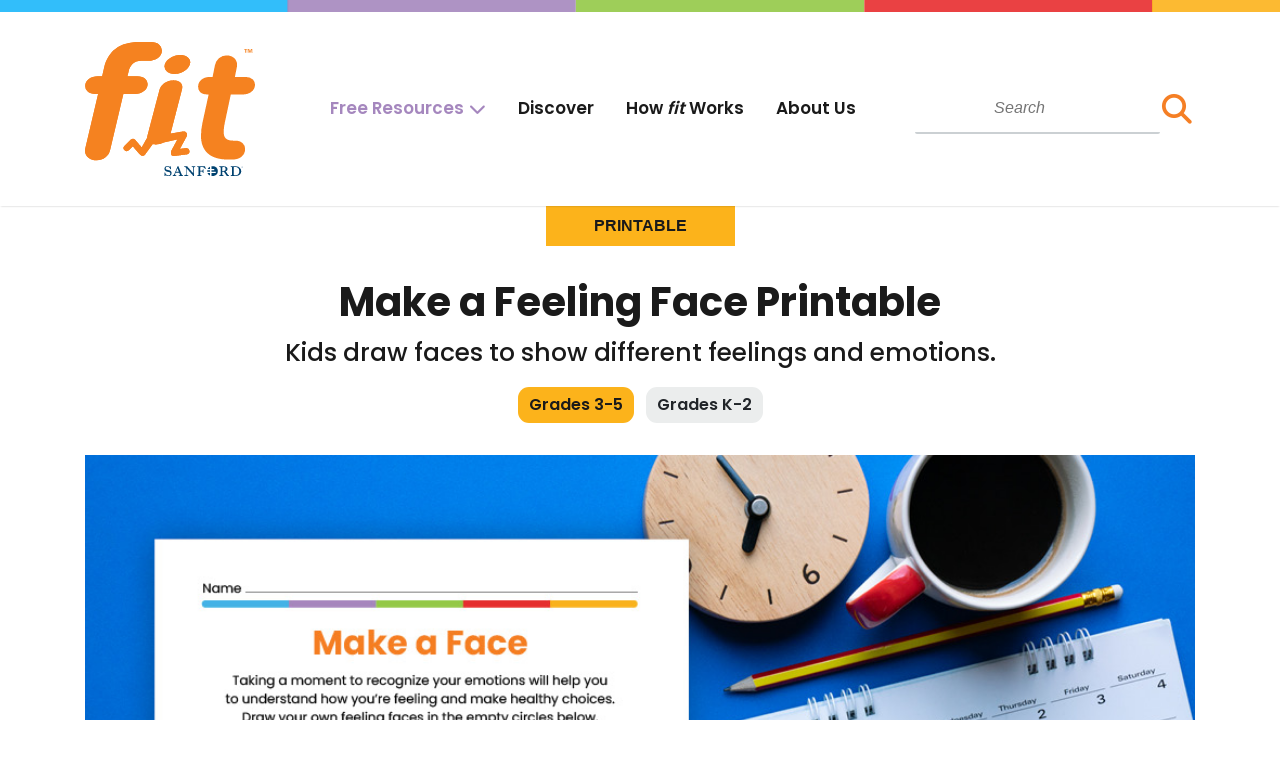

--- FILE ---
content_type: text/html; charset=utf-8
request_url: https://fit.sanfordhealth.org/resources/u2l3-35-make-a-face-printable
body_size: 5349
content:



<!DOCTYPE html>
<!--[if IE 7]> <html class="no-js lt-ie9 lt-ie8" lang="en"> <![endif]-->
<!--[if IE 8]> <html class="no-js lt-ie9" lang="en"> <![endif]-->
<!--[if gt IE 8]><!-->
<html class="no-js" lang="">
<!--<![endif]-->
<head>
    <meta charset="UTF-8">
    <meta name="viewport" content="width=device-width, initial-scale=1.0" />
    <meta http-equiv="X-UA-Compatible" content="ie=edge" />
    

<title>Make a Feeling Face Printable | Sanford Fit</title>
<meta name="keywords" content="" />
<meta name="description" content="Kids draw faces to show different feelings and emotions." />
<meta name="lang" content="en" />
<link rel="canonical" href="https://fit.sanfordhealth.org/resources/u2l3-35-make-a-face-printable" />
<meta name="PublishDate" content="2025-10-24" />
<meta property="og:locale" content="en_US" />
<meta property="og:type" content="website" />
<meta property="og:site_name" content="Sanford Fit" />
<meta property="og:url" content="https://fit.sanfordhealth.org/resources/u2l3-35-make-a-face-printable" />
<meta property="og:title" content="Make a Feeling Face Printable | Sanford Fit" />
<meta property="og:description" content="Kids draw faces to show different feelings and emotions." />
<meta property="og:image" content="https://fit.sanfordhealth.org/-/media/fit/images/unit-printable-feature-images/unit-2/u2l3-35-make-a-face.jpg" />




    <link href="https://fonts.googleapis.com/css?family=Poppins:300,400,500,600,700,900&display=swap" rel="stylesheet">
    <link rel="stylesheet" href="https://cdnjs.cloudflare.com/ajax/libs/font-awesome/6.5.1/css/all.min.css">
    <link rel="prefetch" href="/svg-sprite.svg">
    <link rel="preconnect" href="https://cdnjs.cloudflare.com">
    


<link rel="icon" href="/favicons/fit/favicon.ico?v=0113070545" />
<link rel="apple-touch-icon" href="/favicons/fit/apple-touch-icon.png?v=0113070545" />
<link rel="mask-icon" href="/favicons/fit/mask-icon.svg?v=0113070545" color="#000" />

    
    <link rel="stylesheet" href="https://static.cloud.coveo.com/searchui/v2.10116/css/CoveoFullSearch.css" />
<link rel="stylesheet" href="https://static.cloud.coveo.com/coveoforsitecore/ui/v0.64.7/css/CoveoForSitecore.css" />
<script class="coveo-script" type="text/javascript" src='https://static.cloud.coveo.com/searchui/v2.10116/js/CoveoJsSearch.Lazy.min.js'></script>
<script class="coveo-for-sitecore-script" type="text/javascript" src='https://static.cloud.coveo.com/coveoforsitecore/ui/v0.64.7/js/CoveoForSitecore.Lazy.min.js'></script>
<script type="text/javascript" src="https://static.cloud.coveo.com/searchui/v2.10116/js/cultures/en.js"></script>

<div>


    
    
    <!-- Resources -->
    <div id="SearchResourcesProperties_f21760aea1fe4d33ba14ae2c0ce88153"
         class="CoveoForSitecoreContext"
                    data-sc-should-have-analytics-component='true'
            data-sc-analytics-enabled='true'
            data-sc-current-language='en'
            data-prebind-sc-language-field-name='fieldTranslator'
            data-sc-language-field-name='_language'
            data-sc-labels='{&quot;Readmore&quot; : &quot;Read more&quot; , &quot;Created&quot; : &quot;Created&quot; , &quot;Language&quot; : &quot;Language&quot; , &quot;Last Time Modified&quot; : &quot;Last time modified.&quot; , &quot;Uniform resource identifier&quot; : &quot;URI&quot; , &quot;Created By&quot; : &quot;Created by&quot; , &quot;Creation Time&quot; : &quot;Creation time.&quot; , &quot;Template&quot; : &quot;Template&quot; , &quot;Updated By&quot; : &quot;Updated by&quot; , &quot;If the problem persists contact the administrator.&quot; : &quot;If the problem persists contact the administrator.&quot; , &quot;Search is currently unavailable&quot; : &quot;Oops! Something went wrong on the server.&quot; , &quot;Descending&quot; : &quot;Descending&quot; , &quot;Ascending&quot; : &quot;Ascending&quot;}'
            data-sc-maximum-age='900000'
            data-sc-page-name='u2l3-35-make-a-face-printable'
            data-sc-page-name-full-path='/sitecore/content/Sanford/Fit/Home/Resources/u2l3-35-make-a-face-printable'
            data-sc-index-source-name='Fit_coveo_web_index - sanford-coveo-prod'
            data-sc-is-in-experience-editor='false'
            data-sc-is-user-anonymous='true'
            data-sc-item-uri='sitecore://web/{6FE70006-AE47-4B15-B367-C54B60BDF5AF}?lang=en&amp;ver=1'
            data-sc-item-id='6fe70006-ae47-4b15-b367-c54b60bdf5af'
            data-prebind-sc-latest-version-field-name='fieldTranslator'
            data-sc-latest-version-field-name='_latestversion'
            data-sc-rest-endpoint-uri='/coveo/rest'
            data-sc-analytics-endpoint-uri='/coveo/rest/ua'
            data-sc-site-name='Fit'
            data-sc-field-prefix='f'
            data-sc-field-suffix='30870'
            data-sc-prefer-source-specific-fields='true'
            data-sc-external-fields='[{&quot;fieldName&quot;:&quot;permanentid&quot;,&quot;shouldEscape&quot;:false},{&quot;fieldName&quot;:&quot;source&quot;,&quot;shouldEscape&quot;:true},{&quot;fieldName&quot;:&quot;contenttype&quot;,&quot;shouldEscape&quot;:true}]'
>
    </div>
    <script type="text/javascript">
        var endpointConfiguration = {
            itemUri: "sitecore://web/{6FE70006-AE47-4B15-B367-C54B60BDF5AF}?lang=en&amp;ver=1",
            siteName: "Fit",
            restEndpointUri: "/coveo/rest"
        };
        if (typeof (CoveoForSitecore) !== "undefined") {
            CoveoForSitecore.SearchEndpoint.configureSitecoreEndpoint(endpointConfiguration);
            CoveoForSitecore.version = "5.0.1368.1";
            var context = document.getElementById("SearchResourcesProperties_f21760aea1fe4d33ba14ae2c0ce88153");
            if (!!context) {
                CoveoForSitecore.Context.configureContext(context);
            }
        }
    </script>
</div>
    <link href="/styles/sanford-fit.min.css?v=I0Mk6AVfLbW-tZbx6r9GT9vyp9jbYOpZlUos7su9L-U1" rel="stylesheet"/>

    <link href="/styles/common.min.css?v=lv_MNt7QYbJfMWKSQ9pTfwLBXI0KUEPak-8biPU-f9U1" rel="stylesheet"/>

    
    <script>
        (function (w, d, s, l, i) {
            w[l] = w[l] || []; w[l].push({
                'gtm.start':
                    new Date().getTime(), event: 'gtm.js'
            }); var f = d.getElementsByTagName(s)[0],
                j = d.createElement(s), dl = l != 'dataLayer' ? '&l=' + l : ''; j.async = true; j.src =
                    'https://www.googletagmanager.com/gtm.js?id=' + i + dl; f.parentNode.insertBefore(j, f);
        })(window, document, 'script', 'dataLayer', 'GTM-KBGXRRG');
    </script>
    <script src="https://cdnjs.cloudflare.com/ajax/libs/jquery/3.6.0/jquery.min.js" integrity="sha512-894YE6QWD5I59HgZOGReFYm4dnWc1Qt5NtvYSaNcOP+u1T9qYdvdihz0PPSiiqn/+/3e7Jo4EaG7TubfWGUrMQ==" crossorigin="anonymous" referrerpolicy="no-referrer"></script>
</head>
<body>
    <div class="color-bars-container" style="background-image:url(/-/media/fit/images/layout/color-bars-footer.svg)"></div>
    





<nav id="header" class="navbar navbar-expand-lg navbar-light">
    <div class="container position-relative">        
        <a class="navbar-brand" href="/"><img class="logo" src="/-/media/fit/site-logo/fit-logo.svg?sc_lang=en&amp;hash=EBA955C5D9BDDAD8C3ABBBD17E783EC0" alt="Sanford fit" /></a>
        <button class="navbar-toggler ml-auto mobile-search-btn" type="button" aria-label="Search button">
            <span class="fa fa-search"></span>
        </button>
        <button class="navbar-toggler" type="button" data-toggle="modal" data-target="#nav-modal" aria-controls="navbarNav" aria-expanded="false" aria-label="Toggle navigation">
            <span class="navbar-toggler-icon"></span>
        </button>
        <div class="collapse navbar-collapse" id="navbarNav">
            <ul class="navbar-nav mx-auto">
                            <li class="nav-item dropdown mega-menu">
                <a class="nav-link dropdown text-fit-purple" href="" id="mega-menu">Free Resources</a>
                


<div id="mega-menu-container" class="dropdown-menu mega-menu-content">
    <div class="container">
        <div class="row">
            <div class="col-sm-4 border-right">
                <ul class="nav nav-pills mb-3" id="mega-menu-primary" role="tablist">
                                <li class="nav-item my-1">
                <a class="nav-link d-flex align-items-center" id="pills-food-tab" data-toggle="pill"
                   href="#pills-food" role="tab" aria-controls="pills-food"
                   aria-selected="true">
                    <div>
                        <svg aria-hidden="true" focusable="false"><use xmlns:xlink="http://www.w3.org/1999/xlink" xlink:href="/svg-sprite.svg#Food"></use></svg>
                    </div>
                    <div class="text-uppercase">Food</div>
                </a>
            </li>
            <li class="nav-item my-1">
                <a class="nav-link d-flex align-items-center" id="pills-mood-tab" data-toggle="pill"
                   href="#pills-mood" role="tab" aria-controls="pills-mood"
                   aria-selected="true">
                    <div>
                        <svg aria-hidden="true" focusable="false"><use xmlns:xlink="http://www.w3.org/1999/xlink" xlink:href="/svg-sprite.svg#Mood"></use></svg>
                    </div>
                    <div class="text-uppercase">Mood</div>
                </a>
            </li>
            <li class="nav-item my-1">
                <a class="nav-link d-flex align-items-center" id="pills-move-tab" data-toggle="pill"
                   href="#pills-move" role="tab" aria-controls="pills-move"
                   aria-selected="true">
                    <div>
                        <svg aria-hidden="true" focusable="false"><use xmlns:xlink="http://www.w3.org/1999/xlink" xlink:href="/svg-sprite.svg#Move"></use></svg>
                    </div>
                    <div class="text-uppercase">Move</div>
                </a>
            </li>
            <li class="nav-item my-1">
                <a class="nav-link d-flex align-items-center" id="pills-recharge-tab" data-toggle="pill"
                   href="#pills-recharge" role="tab" aria-controls="pills-recharge"
                   aria-selected="true">
                    <div>
                        <svg aria-hidden="true" focusable="false"><use xmlns:xlink="http://www.w3.org/1999/xlink" xlink:href="/svg-sprite.svg#Recharge"></use></svg>
                    </div>
                    <div class="text-uppercase">Recharge</div>
                </a>
            </li>
            <li class="nav-item my-1">
                <a class="nav-link d-flex align-items-center" id="pills-and-more-tab" data-toggle="pill"
                   href="#pills-and-more" role="tab" aria-controls="pills-and-more"
                   aria-selected="true">
                    <div>
                        <svg aria-hidden="true" focusable="false"><use xmlns:xlink="http://www.w3.org/1999/xlink" xlink:href="/svg-sprite.svg#Activate"></use></svg>
                    </div>
                    <div class="text-uppercase">And More</div>
                </a>
            </li>

                </ul>
            </div>
            <div class="col-sm-8">
                <div id="mega-menu-intro" class="d-flex h-100 container px-5">
                    <p class="row align-self-center justify-content-center text-center">Explore videos, games, activities, lessons, and printables – all organized by subject.</p>
                </div>
                <div class="tab-content" id="mega-menu-secondary">
                                <div class="tab-pane fade" id="pills-food" role="tabpanel" aria-labelledby="pills-food-tab">
                <ul class="nav nav-pills my-3" id="pills-tab" role="tablist">
                        <li class="nav-item">
                            <a class="nav-link px-0" href="/units/u1-k2-helping-kids-make-healthy-choices">Unit 1: Helping Kids Make Healthy Choices </a>
                        </li>
                        <li class="nav-item">
                            <a class="nav-link px-0" href="/units/u3-k2-food-is-a-kids-fuel">Unit 3: Food is a Kid's Fuel</a>
                        </li>
                        <li class="nav-item">
                            <a class="nav-link px-0" href="/units/u6-k2-be-mindful-about-healthy-choices">Unit 6: Be Mindful About Healthy Choices</a>
                        </li>
                        <li class="nav-item">
                            <a class="nav-link px-0" href="/units/u8-k2-be-thoughtful-about-nutritious-food-choices">Unit 8: Be Thoughtful About Nutritious Food Choices</a>
                        </li>
                        <li class="nav-item">
                            <a class="nav-link px-0" href="/units/u11-k2-having-a-fit-mindset-leads-to-healthy-choices">Unit 11: Having  a <em>fit </em>Mindset Leads to Healthy Choices</a>
                        </li>
                        <li class="nav-item">
                            <a class="nav-link px-0" href="/units/u13-k2-how-much-sugar">Unit 13: How Much Sugar?</a>
                        </li>
                </ul>
                    <hr />
                            <a class="btn btn-primary text-uppercase font-weight-bold text-white" href="/discover?category=Food&amp;contentType=Article Page&amp;sort=popular">Articles &amp; Recipes</a>
                            <a class="btn btn-primary text-uppercase font-weight-bold text-white" href="/discover?category=Food&amp;contentType=Video Page&amp;sort=popular">Videos</a>
            </div>
            <div class="tab-pane fade" id="pills-mood" role="tabpanel" aria-labelledby="pills-mood-tab">
                <ul class="nav nav-pills my-3" id="pills-tab" role="tablist">
                        <li class="nav-item">
                            <a class="nav-link px-0" href="/units/u1-k2-helping-kids-make-healthy-choices">Unit 1: Helping Kids Make Healthy Choices </a>
                        </li>
                        <li class="nav-item">
                            <a class="nav-link px-0" href="/units/u2-k2-helping-kids-manage-feelings-and-emotions">Unit 2: Helping Kids Manage Feelings and Emotions</a>
                        </li>
                        <li class="nav-item">
                            <a class="nav-link px-0" href="/units/u6-k2-be-mindful-about-healthy-choices">Unit 6: Be Mindful About Healthy Choices</a>
                        </li>
                        <li class="nav-item">
                            <a class="nav-link px-0" href="/units/u7-k2-change-your-thinking-and-motivate-your-mood">Unit 7: Change Your Thinking and Motivate Your Mood</a>
                        </li>
                        <li class="nav-item">
                            <a class="nav-link px-0" href="/units/u11-k2-having-a-fit-mindset-leads-to-healthy-choices">Unit 11: Having  a <em>fit </em>Mindset Leads to Healthy Choices</a>
                        </li>
                        <li class="nav-item">
                            <a class="nav-link px-0" href="/units/u12-k2-teaching-kids-about-mindfulness">Unit 12: Teaching Kids About Mindfulness</a>
                        </li>
                </ul>
                    <hr />
                            <a class="btn btn-primary text-uppercase font-weight-bold text-white" href="/discover?category=Mood&amp;contentType=Article Page&amp;sort=popular">Articles &amp; Recipes</a>
                            <a class="btn btn-primary text-uppercase font-weight-bold text-white" href="/discover?category=Mood&amp;contentType=Video Page&amp;sort=popular">Videos</a>
            </div>
            <div class="tab-pane fade" id="pills-move" role="tabpanel" aria-labelledby="pills-move-tab">
                <ul class="nav nav-pills my-3" id="pills-tab" role="tablist">
                        <li class="nav-item">
                            <a class="nav-link px-0" href="/units/u1-k2-helping-kids-make-healthy-choices">Unit 1: Helping Kids Make Healthy Choices </a>
                        </li>
                        <li class="nav-item">
                            <a class="nav-link px-0" href="/units/u5-k2-teaching-kids-to-make-active-choices">Unit 5: Teaching Kids to Make Active Choices</a>
                        </li>
                        <li class="nav-item">
                            <a class="nav-link px-0" href="/units/u6-k2-be-mindful-about-healthy-choices">Unit 6: Be Mindful About Healthy Choices</a>
                        </li>
                        <li class="nav-item">
                            <a class="nav-link px-0" href="/units/u10-k2-add-action-to-your-day">Unit 10: Add Action to Your Day</a>
                        </li>
                        <li class="nav-item">
                            <a class="nav-link px-0" href="/units/u11-k2-having-a-fit-mindset-leads-to-healthy-choices">Unit 11: Having  a <em>fit </em>Mindset Leads to Healthy Choices</a>
                        </li>
                </ul>
                    <hr />
                            <a class="btn btn-primary text-uppercase font-weight-bold text-white" href="/discover?category=Move&amp;contentType=Article Page&amp;sort=popular">Articles &amp; Recipes</a>
                            <a class="btn btn-primary text-uppercase font-weight-bold text-white" href="/discover?category=Move&amp;contentType=Video Page&amp;sort=popular">Videos</a>
            </div>
            <div class="tab-pane fade" id="pills-recharge" role="tabpanel" aria-labelledby="pills-recharge-tab">
                <ul class="nav nav-pills my-3" id="pills-tab" role="tablist">
                        <li class="nav-item">
                            <a class="nav-link px-0" href="/units/u1-k2-helping-kids-make-healthy-choices">Unit 1: Helping Kids Make Healthy Choices </a>
                        </li>
                        <li class="nav-item">
                            <a class="nav-link px-0" href="/units/u4-k2-teaching-kids-to-recharge-their-bodies">Unit 4: Teaching Kids to Recharge Their Bodies</a>
                        </li>
                        <li class="nav-item">
                            <a class="nav-link px-0" href="/units/u6-k2-be-mindful-about-healthy-choices">Unit 6: Be Mindful About Healthy Choices</a>
                        </li>
                        <li class="nav-item">
                            <a class="nav-link px-0" href="/units/u9-k2-create-a-sleep-zone-as-part-of-your-bedtime-routine">Unit 9: Create a Sleep Zone as Part of Your Bedtime Routine</a>
                        </li>
                        <li class="nav-item">
                            <a class="nav-link px-0" href="/units/u11-k2-having-a-fit-mindset-leads-to-healthy-choices">Unit 11: Having  a <em>fit </em>Mindset Leads to Healthy Choices</a>
                        </li>
                </ul>
                    <hr />
                            <a class="btn btn-primary text-uppercase font-weight-bold text-white" href="/discover?category=Recharge&amp;contentType=Article Page&amp;sort=popular">Articles &amp; Recipes</a>
                            <a class="btn btn-primary text-uppercase font-weight-bold text-white" href="/discover?category=Recharge&amp;contentType=Video Page&amp;sort=popular">Videos</a>
            </div>
            <div class="tab-pane fade" id="pills-and-more" role="tabpanel" aria-labelledby="pills-and-more-tab">
                <ul class="nav nav-pills my-3" id="pills-tab" role="tablist">
                            <li class="nav-item">
                                <a class="nav-link" href="/blog">Blog</a>
                            </li>
                            <li class="nav-item">
                                <a class="nav-link" href="/resources/fitboost-activity"><em>fit</em>Boost</a>
                            </li>
                            <li class="nav-item">
                                <a class="nav-link" href="/fit-club"><em>fit</em>Club</a>
                            </li>
                            <li class="nav-item">
                                <a class="nav-link" href="/resources/fitflow-activity"><em>fit</em>Flow</a>
                            </li>
                            <li class="nav-item">
                                <a class="nav-link" href="/fit-games"><em>fit</em>Games</a>
                            </li>
                            <li class="nav-item">
                                <a class="nav-link" href="/blog/fitsports-home-page"><em>fit</em>Sports</a>
                            </li>
                            <li class="nav-item">
                                <a class="nav-link" href="/discover">Discover</a>
                            </li>
                </ul>
            </div>

                </div>
            </div>
        </div>
    </div>
</div>


                
            </li>
            <li class="nav-item ">
                        <a class="nav-link" href="/discover">Discover</a>
            </li>
            <li class="nav-item ">
                        <a class="nav-link" href="/how-fit-works">How <em>fit</em> Works</a>
            </li>
            <li class="nav-item ">
                        <a class="nav-link" href="/about-us">About Us</a>
            </li>

            </ul>
        </div>
        <div class="site-search py-3">
            



<script>
    document.addEventListener("CoveoSearchEndpointInitialized", function() {
        var searchboxElement = document.getElementById("fit-global-searchbox");
        searchboxElement.addEventListener("CoveoComponentInitialized", function() {
            CoveoForSitecore.initSearchboxIfStandalone(searchboxElement, "/search");
        });
    })
</script>    <div id="fit-global-searchbox_container" class="coveo-for-sitecore-search-box-container"
                     data-prebind-maximum-age='currentMaximumAge'
             data-pipeline='Fit'
>
        <div id="fit-global-searchbox"
             class="CoveoSearchbox"
                             data-enable-omnibox='true'
                 data-prebind-maximum-age='currentMaximumAge'
                 data-pipeline='Fit'
                 data-placeholder='Search'
                 data-query-suggest-character-threshold='3'
                 data-clear-filters-on-new-query='false'
>
            
            
<script type="text/javascript">
    document.addEventListener("CoveoSearchEndpointInitialized", function() {
        var componentId = "fit-global-searchbox";
        var componentElement = document.getElementById(componentId);

        function showError(error) {
                console.error(error);
        }

        function areCoveoResourcesIncluded() {
            return typeof (Coveo) !== "undefined";
        }

        if (areCoveoResourcesIncluded()) {
            var event = document.createEvent("CustomEvent");
            event.initEvent("CoveoComponentInitialized", false, true);
            
            setTimeout(function() {
                componentElement.dispatchEvent(event);
            }, 0);
        } else {
            componentElement.classList.add("invalid");
            showError("The Coveo Resources component must be included in this page.");
        }
    });
</script>
            <div class="CoveoForSitecoreBindWithUserContext"></div>
            <div class="CoveoForSitecoreExpressions"></div>
            <div class="CoveoForSitecoreConfigureSearchHub" data-sc-search-hub="Fit Search"></div>
        </div>
        
    </div>

        </div>
    </div>
</nav>
<div class="modal-navigation modal fade" id="nav-modal" tabindex="-1" role="dialog" aria-labelledby="myModalLabel">
    <div class="modal-dialog" role="document">
        <div class="modal-nav-content">
            <div class="modal-nav-body text-center">
                <button type="button" class="close mb-2" data-dismiss="modal" aria-label="Close">
                    <span aria-hidden="true"><i class="fa fa-close fa-lg"></i></span>
                </button>
                


            <h4>
                <a href="/discover" >Discover</a>
            </h4>
            <ul>
                        <li><a href="/discover?contenttype=unit">Units</a></li>
                        <li><a href="/discover?contenttype=lesson">Lessons</a></li>
                        <li><a href="/discover">Resources</a></li>
                        <li><a href="/educators">Educators</a></li>
                        <li><a href="/families">Parents</a></li>
                        <li><a href="/community">Community</a></li>
            </ul>
            <h4>
                <a href="/about-us" >About Us</a>
            </h4>
            <ul>
                        <li><a href="/our-mission">Mission</a></li>
                        <li><a href="/how-fit-works">How <em>fit</em> Works</a></li>
                        <li><a href="/contact-us">Contact</a></li>
            </ul>



            </div>
        </div>
    </div>
</div>




    

<section>
    <div class="text-center">
        <p class="font-weight-bold text-uppercase bg-fit-yellow px-5 py-2 d-inline-block">Printable </p>
    </div>
</section>
<section class="py-3">
    <div class="container text-center">
        <h1 class="font-weight-bold">Make a Feeling Face Printable</h1>
        <div class="row justify-content-md-center">
            <div class="col col-lg-10">
                <p class="lead">Kids draw faces to show different feelings and emotions.</p>
            </div>
        </div>
                <a class="btn btn-grade-level active mx-1 disabled" role="button" aria-disabled="true" href="/resources/u2l3-35-make-a-face-printable">
                    Grades 3-5
                </a>

        <a class="btn btn-grade-level mx-1" target="_blank" href="/resources/u2l3-k2-build-an-emoji-printable">Grades K-2</a>
    </div>
</section>
<section class="py-3">
    <div class="container">
                <div class="resource-img-holder" style="background-image:url(/-/media/fit/images/unit-printable-feature-images/unit-2/u2l3-35-make-a-face.jpg);">
                    <a class="btn btn-primary btn-lg resource-img-cta shadow" target="_blank" href="/-/media/fit/printables/unit-2-printables/u2l3-35-make-a-face.pdf">Get PDF</a>
                </div>

    </div>
</section>


        <section class="py-6">
            <div class="container">
                <div class="lesson-info-box" data-resource-id="{6FE70006-AE47-4B15-B367-C54B60BDF5AF}"></div>
                <div class="text-center connected-lesson pt-3">
                    <button class="btn btn-primary btn-lg text-white text-uppercase font-weight-bold shadow-md load-more-lessons" data-page="1"> Load More</button>
                </div>
            </div>
        </section>
<script src="/scripts/fit-connected-lessons.min.js?v=0VOCQSzcpN-BjWK7HgoIL_vp8LzlYd21YTLAj7HAqPU1"></script>



    <section class="pt-3 pb-6">
        <div class="container">
            <h2 class="text-center">Related Content</h2>
                <div class="row">
<div class="col-md-4 my-2">
                            <a href="/resources/how-i-feel-printable">
                                <div class="img-holder" style="background-image:url(-/media/fit/printables/how-i-feel/updated-how-i-feel-flat-lay.jpg);">
                                        <span class="content-type">
                                            Mood
                                        </span>
                                </div>
                            </a>
                            <div class="card rounded-0 border-0">
                                <div class="card-body px-0">
                                    <a class="text-dark" href="/resources/how-i-feel-printable"><h4 class="grid-list-title text-dark">How I Feel... Activity to Check-In on Feelings and Emotions</h4></a>
                                    <p>
                                        Kids use this printable to explore how they feel and learn how to positively cope with these feelings and emotions.
                                    </p>
                                    <a class="fit-cta-link text-uppercase" href="/resources/how-i-feel-printable">Get Printable</a>
                                </div>
                            </div>
                        </div>
<div class="col-md-4 my-2">
                            <a href="/resources/u6l4-k5-choice-check-maze">
                                <div class="img-holder" style="background-image:url(-/media/fit/images/unit-printable-feature-images/unit-6/u6l4-choice-check-maze.jpg);">
                                        <span class="content-type">
                                            Food, Mood, Move, Recharge
                                        </span>
                                </div>
                            </a>
                            <div class="card rounded-0 border-0">
                                <div class="card-body px-0">
                                    <a class="text-dark" href="/resources/u6l4-k5-choice-check-maze"><h4 class="grid-list-title text-dark">Choice-Check Maze</h4></a>
                                    <p>
                                        Each day you make many choices - what to wear, what to eat, and more! Follow the healthy choices to reach the end of your day.
                                    </p>
                                    <a class="fit-cta-link text-uppercase" href="/resources/u6l4-k5-choice-check-maze">Get Printable</a>
                                </div>
                            </div>
                        </div>
<div class="col-md-4 my-2">
                            <a href="/resources/fit-mood-word-search">
                                <div class="img-holder" style="background-image:url(-/media/fit/images/resources/non-lesson-resource-images/fit-mood-word-search.jpg);">
                                        <span class="content-type">
                                            Mood
                                        </span>
                                </div>
                            </a>
                            <div class="card rounded-0 border-0">
                                <div class="card-body px-0">
                                    <a class="text-dark" href="/resources/fit-mood-word-search"><h4 class="grid-list-title text-dark"><em>fit</em> Mood Word Search</h4></a>
                                    <p>
                                        Help kids increase their awareness of mood-motivating activities with this word search!
                                    </p>
                                    <a class="fit-cta-link text-uppercase" href="/resources/fit-mood-word-search">Get Printable</a>
                                </div>
                            </div>
                        </div>
<div class="col-md-4 my-2">
                            <a href="/resources/mood-motivator-basket">
                                <div class="img-holder" style="background-image:url(-/media/fit/printables/mood-motivator-basket/u7l2-k5-mood-motivator-basket.jpg);">
                                        <span class="content-type">
                                            Mood, Recharge
                                        </span>
                                </div>
                            </a>
                            <div class="card rounded-0 border-0">
                                <div class="card-body px-0">
                                    <a class="text-dark" href="/resources/mood-motivator-basket"><h4 class="grid-list-title text-dark">Mood Motivator Basket</h4></a>
                                    <p>
                                        We all experience big feelings that can affect our mood, this is normal! Create your own basket to help you cope with these feelings if they become overwhelming.
                                    </p>
                                    <a class="fit-cta-link text-uppercase" href="/resources/mood-motivator-basket">Get Printable</a>
                                </div>
                            </div>
                        </div>
<div class="col-md-4 my-2">
                            <a href="/resources/wellness-way-printable">
                                <div class="img-holder" style="background-image:url(-/media/fit/images/resources/non-lesson-resource-images/wellness-way-updated.jpg);">
                                        <span class="content-type">
                                            Mood, Move, Recharge
                                        </span>
                                </div>
                            </a>
                            <div class="card rounded-0 border-0">
                                <div class="card-body px-0">
                                    <a class="text-dark" href="/resources/wellness-way-printable"><h4 class="grid-list-title text-dark">Wellness Way Sensory Path Printables</h4></a>
                                    <p>
                                        These color-coded posters are perfect for a hallway movement break or a sensory path brain break! These posters will take your students through a different set of tasks to help them move, recharge, think about their food, and motivate their mood! Watch this short video to see the Wellness Way activity in action! 
                                    </p>
                                    <a class="fit-cta-link text-uppercase" href="/resources/wellness-way-printable">Get Printable</a>
                                </div>
                            </div>
                        </div>
<div class="col-md-4 my-2">
                            <a href="/resources/little-learners-cozy-spot-fit-kit">
                                <div class="img-holder" style="background-image:url(-/media/fit/images/resources/non-lesson-resource-images/cozy-spot-option-ages-2-5.jpg);">
                                        <span class="content-type">
                                            Mood, Recharge
                                        </span>
                                </div>
                            </a>
                            <div class="card rounded-0 border-0">
                                <div class="card-body px-0">
                                    <a class="text-dark" href="/resources/little-learners-cozy-spot-fit-kit"><h4 class="grid-list-title text-dark">Little Learners Cozy Spot <em>fit</em>-Kit</h4></a>
                                    <p>
                                        Create a special space in your home or classroom where kids can independently cope with BIG feelings. Print and use today!
                                    </p>
                                    <a class="fit-cta-link text-uppercase" href="/resources/little-learners-cozy-spot-fit-kit">Get Printable</a>
                                </div>
                            </div>
                        </div>
                </div>
        </div>
    </section>


    
<div class="color-bars-container" style="background-image:url(/-/media/fit/images/layout/color-bars-footer.svg)"></div>
<footer id="footer">
    <div class="container">
        <div class="row">
            <div class="col-md-4">
                
<h4>BE THE FIRST TO KNOW!</h4>
<p>Get helpful tips and FREE resources delivered to your inbox.</p>
<a class="btn btn-primary mb-2 text-white text-uppercase font-weight-bold" href="/email-sign-up">Sign Up Now</a>
            </div>
            <div class="col-md-8">
                <div class="row">
                    


        <div class="col-md-3">
                <h4 class="footer-heading">
                    <a href="/about-us" >About Us</a>                    
                </h4>
                <ul>
                                <li><a href="/our-mission">Our Mission</a></li>
                                <li><a href="/blog">Blog</a></li>
                                <li><a href="/the-fit-team">Team</a></li>
                </ul>
        </div>
        <div class="col-md-3">
                <h4 class="footer-heading">
                    <a href="/discover" >Discover</a>                    
                </h4>
                <ul>
                                <li><a href="/units">Units</a></li>
                                <li><a href="/music-playlist">Music</a></li>
                                <li><a href="/fit-games"><em>fit</em>Games</a></li>
                                <li><a href="/fit-club"><em>fit</em>Club</a></li>
                </ul>
        </div>
        <div class="col-md-3">
                <h4 class="footer-heading">
                    <a href="/" >Get In Touch</a>                    
                </h4>
                <ul>
                                <li><a href="/contact-us">Contact Us</a></li>
                                <li><a href="mailto:fit@sanfordhealth.org">fit@sanfordhealth.org</a></li>
                </ul>
        </div>



                </div>
            </div>
        </div>
        <div class="row mt-4">
            

<div class="col-md-4"><p>&copy; 2026 Sanford Health. All rights reserved.</p></div>

    <div class="col-md-4">
        <ul class="list-inline">
                <li class="list-inline-item">
                    <a href="/site-map" >Sitemap</a>
                </li>
                <li class="list-inline-item">
                    <a href="https://www.sanfordhealth.org/terms-and-conditions" target="_blank" rel="noopener noreferrer" >Terms and Conditions</a>
                </li>
                <li class="list-inline-item">
                    <a href="https://www.sanfordhealth.org/privacy-statement" target="_blank" rel="noopener noreferrer" >Privacy Rights</a>
                </li>
        </ul>
    </div>

<div class="col-md-4">
    <ul class="list-inline">
        <li class="list-inline-item">
            <a href="https://www.pinterest.com/fit4schoolsusa/" target="_blank">
                <i class="fab fa-pinterest"></i>
                <span class="sr-only">Pinterest</span>
            </a>
        </li>
        <li class="list-inline-item">
            <a href="https://www.instagram.com/sanfordfitkids/" target="_blank">
                <i class="fab fa-instagram"></i>
                <span class="sr-only">Instagram</span>
            </a>
        </li>
        <li class="list-inline-item">
            <a href="https://twitter.com/Sanfordfitkids" target="_blank">
                <i class="fab fa-x-twitter"></i>
                <span class="sr-only">Twitter</span>
            </a>
        </li>
        <li class="list-inline-item">
            <a href="https://www.facebook.com/sanfordfitkids" target="_blank">
                <i class="fab fa-facebook"></i>
                <span class="sr-only">Facebook</span>
            </a>
        </li>
    </ul>
</div>

        </div>
    </div>
</footer>
    <button id="back-to-top-button"><i class="fa fa-angle-up"></i></button>
    <script src="/scripts/sanford-fit.min.js?v=1M6qIW4TIlp1FhapO0ItXZJSMPuUb3bpf6tAUUZGET01"></script>

    
    <script src="//cdnjs.cloudflare.com/ajax/libs/jquery.matchHeight/0.7.2/jquery.matchHeight-min.js" defer></script>
    <script src="//cdnjs.cloudflare.com/ajax/libs/gsap/latest/TweenMax.min.js" defer></script>
    <script src="//cdnjs.cloudflare.com/ajax/libs/jquery.lazy/1.7.9/jquery.lazy.min.js" defer></script>
    <script src="//cdnjs.cloudflare.com/ajax/libs/url-search-params/1.1.0/url-search-params.js" defer></script>
    
<input id="MediaFramework_ItemId" name="MediaFramework_ItemId" type="hidden" value="6FE70006AE474B15B367C54B60BDF5AF">
</body>
</html>


--- FILE ---
content_type: text/css; charset=utf-8
request_url: https://fit.sanfordhealth.org/styles/common.min.css?v=lv_MNt7QYbJfMWKSQ9pTfwLBXI0KUEPak-8biPU-f9U1
body_size: -1305
content:
.pull-left{float:left;margin-right:1rem}.pull-right{float:right;margin-left:1rem}
.ratio{position:relative;height:0}.ratio iframe{position:absolute;top:0;left:0;width:100%!important;height:100%!important}.ratio-16x9{padding-bottom:56.25%}
.w-80{max-width:80%;margin-bottom:40px}@media (max-width:64em){.w-80{max-width:100%;margin-bottom:20px}}.w-80 iframe{border:0}

--- FILE ---
content_type: image/svg+xml
request_url: https://fit.sanfordhealth.org/-/media/fit/site-logo/fit-logo.svg?sc_lang=en&hash=EBA955C5D9BDDAD8C3ABBBD17E783EC0
body_size: 1472
content:
<svg xmlns="http://www.w3.org/2000/svg" width="158.314" height="124.731" viewBox="0 0 158.314 124.731">
  <g id="Group_147" data-name="Group 147" transform="translate(-155.92 -291.5)">
    <g id="Group_2348" data-name="Group 2348" transform="translate(155.92 291.5)">
      <g id="Group_2344" data-name="Group 2344" transform="translate(35.912 12.025)">
        <g id="Group_2343" data-name="Group 2343">
          <path id="Path_1012" data-name="Path 1012" d="M255.89,307.439c-6.234.158-12.837,4.46-14.022,8.95-1.268,4.822,3.132,8.958,9.388,8.8,6.543-.166,12.852-4.46,14.135-9.388C266.584,311.2,262.124,307.28,255.89,307.439Zm6.181,86.635-6.067.77,6.143-11.373a3.718,3.718,0,0,0,.438-1.555,2.616,2.616,0,0,0-.023-1.026,2.679,2.679,0,0,0-.558-1.1,2.756,2.756,0,0,0-.974-.838,2.821,2.821,0,0,0-1.223-.309,4.15,4.15,0,0,0-1.487.068l-11.071,1.932L257.9,339.6c1.366-5.26-2.083-8.656-8.2-8.5s-11.4,3.766-12.784,9.026L225.84,382.2a8.736,8.736,0,0,0-.294,2.128l-5.132,9.131-6.06-7a2.779,2.779,0,0,0-3.487-.513,3.07,3.07,0,0,0-1.117.7l-5.373,5.388a2.819,2.819,0,0,0-.015,4.06,3,3,0,0,0,4.166-.128l3.517-3.532,6.052,7a2.53,2.53,0,0,0,.6.5,2.946,2.946,0,0,0,.724.709,3,3,0,0,0,4.136-.543l7.154-9.735a12.949,12.949,0,0,0,3.4.34,15.477,15.477,0,0,0,7-1.849l12.527-2.8-5.479,10.15a3.7,3.7,0,0,0-.392,1.147,3.254,3.254,0,0,0-.158,1.539,2.757,2.757,0,0,0,2.838,2.611l12.384-1.57a3,3,0,0,0-.77-5.849Z" transform="translate(-203.506 -307.434)" fill="#f58220"/>
        </g>
      </g>
      <path id="Path_1013" data-name="Path 1013" d="M337.517,344.35H325.933l-5.554,26.142a45.01,45.01,0,0,0-1.109,8.422c0,5.758,2.377,8.414,9.048,8.414h1.743c3.011,0,5.554.891,7.139,2.664a6.8,6.8,0,0,1,2.06,5.162c0,5.615-4.6,9.75-11.426,9.75h-4.6c-17.3,0-25.078-8.565-25.078-22.149a59.207,59.207,0,0,1,1.426-12.263l5.713-26.142h-1.268c-2.86,0-5.237-.74-6.822-2.362a7.4,7.4,0,0,1-1.743-4.875c0-5.169,4.6-9.011,10.475-9.011h3.011l2.219-10.928a11.037,11.037,0,0,1,10.958-9.154c5.079,0,9.682,3.245,9.682,8.86a6.451,6.451,0,0,1-.317,2.362l-1.751,8.86h10a9.9,9.9,0,0,1,6.83,2.362,7.6,7.6,0,0,1,1.9,4.875C348.475,340.659,343.389,344.35,337.517,344.35Z" transform="translate(-190.154 -295.553)" fill="#f58220"/>
      <path id="Path_1014" data-name="Path 1014" d="M214.625,309.038h-6.286c-6.822,0-10.588,4.309-11.848,10.113l-1.079,4.166h9.162c3.23,0,5.924.891,7.539,2.528a6.184,6.184,0,0,1,2.158,4.754c0,5.351-5.207,9.222-11.848,9.222H191.646l-12.392,52.487c-1.434,5.8-6.46,9.214-12.384,9.214-5.743,0-10.95-3.268-10.95-8.92a11.178,11.178,0,0,1,.355-2.377l11.848-50.4h-2.332c-3.23,0-5.924-.891-7.539-2.528a6.471,6.471,0,0,1-2.151-4.905c0-5.207,5.207-9.071,11.848-9.071H171.9l1.8-7.879c3.766-15.463,14.361-23.938,32.851-23.938h10.6c3.411,0,6.286.891,8.075,2.679a6.467,6.467,0,0,1,2.332,5.207C227.545,305.024,221.983,309.038,214.625,309.038Z" transform="translate(-155.92 -291.5)" fill="#f58220"/>
      <g id="Group_2346" data-name="Group 2346" transform="translate(35.912 12.025)">
        <g id="Group_2345" data-name="Group 2345">
          <path id="Path_1015" data-name="Path 1015" d="M255.89,307.439c-6.234.158-12.837,4.46-14.022,8.95-1.268,4.822,3.132,8.958,9.388,8.8,6.543-.166,12.852-4.46,14.135-9.388C266.584,311.2,262.124,307.28,255.89,307.439Zm6.181,86.635-6.067.77,6.143-11.373a3.718,3.718,0,0,0,.438-1.555,2.616,2.616,0,0,0-.023-1.026,2.679,2.679,0,0,0-.558-1.1,2.756,2.756,0,0,0-.974-.838,2.821,2.821,0,0,0-1.223-.309,4.15,4.15,0,0,0-1.487.068l-11.071,1.932L257.9,339.6c1.366-5.26-2.083-8.656-8.2-8.5s-11.4,3.766-12.784,9.026L225.84,382.2a8.736,8.736,0,0,0-.294,2.128l-5.132,9.131-6.06-7a2.779,2.779,0,0,0-3.487-.513,3.07,3.07,0,0,0-1.117.7l-5.373,5.388a2.819,2.819,0,0,0-.015,4.06,3,3,0,0,0,4.166-.128l3.517-3.532,6.052,7a2.53,2.53,0,0,0,.6.5,2.946,2.946,0,0,0,.724.709,3,3,0,0,0,4.136-.543l7.154-9.735a12.949,12.949,0,0,0,3.4.34,15.477,15.477,0,0,0,7-1.849l12.527-2.8-5.479,10.15a3.7,3.7,0,0,0-.392,1.147,3.254,3.254,0,0,0-.158,1.539,2.757,2.757,0,0,0,2.838,2.611l12.384-1.57a3,3,0,0,0-.77-5.849Z" transform="translate(-203.506 -307.434)" fill="#f58220"/>
        </g>
      </g>
      <path id="Path_1016" data-name="Path 1016" d="M214.625,309.038h-6.286c-6.822,0-10.588,4.309-11.848,10.113l-1.079,4.166h9.162c3.23,0,5.924.891,7.539,2.528a6.184,6.184,0,0,1,2.158,4.754c0,5.351-5.207,9.222-11.848,9.222H191.646l-12.392,52.487c-1.434,5.8-6.46,9.214-12.384,9.214-5.743,0-10.95-3.268-10.95-8.92a11.178,11.178,0,0,1,.355-2.377l11.848-50.4h-2.332c-3.23,0-5.924-.891-7.539-2.528a6.471,6.471,0,0,1-2.151-4.905c0-5.207,5.207-9.071,11.848-9.071H171.9l1.8-7.879c3.766-15.463,14.361-23.938,32.851-23.938h10.6c3.411,0,6.286.891,8.075,2.679a6.467,6.467,0,0,1,2.332,5.207C227.545,305.024,221.983,309.038,214.625,309.038Z" transform="translate(-155.92 -291.5)" fill="#f58220"/>
      <g id="Group_2347" data-name="Group 2347" transform="translate(148.163 6.445)">
        <path id="Path_1017" data-name="Path 1017" d="M355.322,300.04v.6h-1.177V303.7h-.724v-3.056h-1.17v-.6Zm3.962,3.66-.136-2.158c-.015-.287-.015-.634-.023-1.026h-.045c-.091.324-.2.755-.309,1.094l-.664,2.038h-.755l-.664-2.09c-.068-.287-.174-.717-.257-1.034h-.038c0,.34-.015.687-.03,1.026l-.136,2.158h-.7l.272-3.668h1.094l.634,1.789c.083.287.151.551.241.928h.015c.091-.34.174-.649.257-.913l.634-1.8h1.049l.287,3.668h-.724Z" transform="translate(-352.25 -300.04)" fill="#f58220"/>
      </g>
    </g>
    <g id="Group_2352" data-name="Group 2352" transform="translate(229.96 406.994)">
      <g id="Group_2350" data-name="Group 2350">
        <path id="Path_1018" data-name="Path 1018" d="M258.166,448.328,256.641,448c-1.041-.226-1.57-.694-1.57-1.4a1.533,1.533,0,0,1,1.7-1.441c1.638,0,2.339,1.358,2.8,2.264l.045.083h.5l-.264-2.8h-.423l-.045.053a.549.549,0,0,1-.483.264,2.785,2.785,0,0,1-.657-.181,3.775,3.775,0,0,0-1.4-.309,2.642,2.642,0,0,0-2.815,2.619,2.309,2.309,0,0,0,.943,1.947,4.777,4.777,0,0,0,2.106.687c1.592.287,2.347.611,2.347,1.69a1.662,1.662,0,0,1-1.856,1.675,2.9,2.9,0,0,1-2.219-1.094,3.1,3.1,0,0,1-.679-1.328l-.075-.234h-.543v3.124h.521l.045-.083a.6.6,0,0,1,.626-.347,2.215,2.215,0,0,1,.875.234,3.6,3.6,0,0,0,1.532.347,2.8,2.8,0,0,0,3-2.785C260.656,449.581,259.818,448.683,258.166,448.328Z" transform="translate(-254.03 -444.54)" fill="#004270"/>
        <path id="Path_1019" data-name="Path 1019" d="M285.3,445.419h.151c1.4.023,1.4.528,1.4,1.109v4.785l-5.705-6.535H278.52v.641l.151.008c.83.03,1.306.2,1.306.981v5.6c0,.475,0,1.019-1.306,1.041h-.151v.641h3.615v-.649h-.158c-.981,0-1.419-.143-1.419-1v-5.554l6.377,7.3h.536v-7.252c0-.657,0-1.049,1.1-1.109l.151-.008v-.641H285.3v.649Z" transform="translate(-260.038 -444.596)" fill="#004270"/>
        <path id="Path_1020" data-name="Path 1020" d="M294.43,444.77v.649h.151c.875.015,1.019.113,1.019.709v6.2c0,.574-.091.694-1.019.709h-.151v.649h3.947v-.649h-.151c-.883-.015-1.019-.106-1.019-.709v-2.822h1.019c1.034,0,1.275.34,1.487,1.358l.023.128h.551v-3.471h-.551l-.03.121c-.189.755-.385,1.253-1.336,1.253H297.2v-2.8c0-.543.151-.679,1.562-.679a2.96,2.96,0,0,1,2.958,1.766l.045.075h.6l-.694-2.483H294.43Z" transform="translate(-263.942 -444.596)" fill="#004270"/>
        <path id="Path_1021" data-name="Path 1021" d="M329.131,451.723l-.174-.264a13.22,13.22,0,0,0-1.411-1.97,2.206,2.206,0,0,0,1.766-2.143c0-1.509-1.328-2.566-3.23-2.566H321.72v.649h.151c.891.015,1.034.113,1.034.709v6.2c0,.574-.091.694-1.034.709h-.151v.649h3.962v-.649h-.151c-.891-.015-1.034-.113-1.034-.709v-2.626h.785c.506,0,.634.143.747.272.317.34,1.434,2.007,2.105,3,.2.287.347.521.438.649l.045.068h2.053v-.641h-.151C330.014,453.029,329.833,452.779,329.131,451.723Zm-4.634-5.592c0-.3.128-.709,1.2-.709,1.14,0,1.841.317,1.841,1.909,0,.958-.166,1.751-2.234,1.751h-.815v-2.951Z" transform="translate(-270.637 -444.599)" fill="#004270"/>
        <path id="Path_1022" data-name="Path 1022" d="M344.381,446.355a5.02,5.02,0,0,0-3.954-1.585H335.77v.649h.151c.875.015,1.019.113,1.019.709v6.2c0,.574-.091.694-1.019.709h-.151v.649h4.822c2.9,0,4.92-1.8,4.92-4.377A4.575,4.575,0,0,0,344.381,446.355Zm-5.849-.3c0-.445.166-.634,1.185-.634a5.188,5.188,0,0,1,2.053.287,3.529,3.529,0,0,1,1.97,3.517c0,2.6-1.185,3.819-3.728,3.819-1.434,0-1.479-.121-1.479-.747Z" transform="translate(-274.084 -444.596)" fill="#004270"/>
        <g id="Group_2349" data-name="Group 2349" transform="translate(39.733 0.03)">
          <path id="Path_1023" data-name="Path 1023" d="M307.12,453.12a4.164,4.164,0,0,0,2.332,2.37v-2.37Z" transform="translate(-306.788 -446.675)" fill="#004270"/>
          <path id="Path_1024" data-name="Path 1024" d="M309.344,449.67h-2.6a5.048,5.048,0,0,0-.06.77,5.87,5.87,0,0,0,.038.641h2.626Z" transform="translate(-306.68 -445.829)" fill="#004270"/>
          <path id="Path_1025" data-name="Path 1025" d="M313.164,444.58a6.489,6.489,0,0,0-1.094.091v2.573h2.543v1.17H312.07v1.411h3.811v1.192H312.07v2.732a5.559,5.559,0,0,0,.717.038c4.279,0,5.154-3.019,5.154-4.6A4.448,4.448,0,0,0,313.164,444.58Z" transform="translate(-308.002 -444.58)" fill="#004270"/>
          <path id="Path_1026" data-name="Path 1026" d="M309.484,445.27a4.526,4.526,0,0,0-2.234,2.151h2.234Z" transform="translate(-306.82 -444.749)" fill="#004270"/>
        </g>
        <path id="Path_1027" data-name="Path 1027" d="M273.577,452.992c-.5,0-.77,0-1.162-.974l-2.928-7.449h-.724L266.2,450.8l-.008.015c-.581,1.434-.875,2.151-1.736,2.181l-.151.008v.641h3.124v-.649h-.159c-.634,0-.913-.181-.913-.589a4.752,4.752,0,0,1,.551-1.728h3.336l.551,1.351.015.045a2.289,2.289,0,0,1,.143.6c0,.272-.355.324-1.019.324h-.159v.649h3.939V453h-.143Zm-6.317-3.132,1.374-3.358,1.313,3.358Z" transform="translate(-256.552 -444.547)" fill="#004270"/>
      </g>
      <g id="Group_2351" data-name="Group 2351" transform="translate(71.444 0.166)">
        <path id="Path_1028" data-name="Path 1028" d="M349.945,444.971a.719.719,0,0,1,.211.513.706.706,0,0,1-.211.513.738.738,0,0,1-.521.219.7.7,0,0,1-.513-.219.732.732,0,0,1-.211-.513.757.757,0,0,1,.219-.521.738.738,0,0,1,1.026.008Zm-.068.068a.633.633,0,0,0-.453-.189.609.609,0,0,0-.445.181.669.669,0,0,0-.2.453.635.635,0,0,0,1.087.445.6.6,0,0,0,.189-.438A.632.632,0,0,0,349.877,445.039Zm-.091.241a.22.22,0,0,1-.189.226l.181.377h-.174l-.166-.355h-.151v.355h-.159v-.83h.309C349.674,445.054,349.787,445.13,349.787,445.281Zm-.506-.121v.272h.136c.143,0,.211-.038.211-.128s-.068-.143-.211-.143Z" transform="translate(-348.7 -444.759)" fill="#004270"/>
      </g>
    </g>
  </g>
</svg>


--- FILE ---
content_type: application/javascript; charset=utf-8
request_url: https://fit.sanfordhealth.org/scripts/fit-connected-lessons.min.js?v=0VOCQSzcpN-BjWK7HgoIL_vp8LzlYd21YTLAj7HAqPU1
body_size: -1093
content:
var pageNumber=1,pageSize=3;$(document).ready(function(){GetConnectedLessons(pageNumber)});$(".load-more-lessons").click(function(){pageNumber++;GetConnectedLessons(pageNumber)});function GetConnectedLessons(){var n=$(".lesson-info-box").data("resource-id");$.ajax({type:"POST",url:"/api/sitecore/ApiFitUnit/GetConnectedLessons",data:{resourceID:n,pageIndex:pageNumber},success:function(n){if(n.length==0)$(".load-more-lessons").hide();else for(var t=0;t<n.length;t++)$(".lesson-info-box").append("<div class='col-md-12 lesson-info-box-single p-3 shadow-sm mb-3'><div class='row align-items-center'><div class='col-md-6'><img src='"+n[t].Image+"'class='img-fluid my-2' alt='"+n[t].ImageAlt+"'/><\/div><div class='col-md-6 text-left'><p class='font-weight-bold'>Connected "+n[t].TemplateName+":<\/p><h4 class='mb-0'><a class='text-dark' href='"+n[t].Url+"'>"+n[t].Title+"<\/a><\/h4><small class='discover-grade-level'><em>Grades "+(n[t].GradeLevels&&n[t].GradeLevels.length&&n[t].GradeLevels.join(", "))+"<\/em><\/small><p>"+n[t].Summary+"<\/p><a class='btn btn-primary' href='"+n[t].Url+"'>See the "+n[t].TemplateName+"<\/a><\/div><\/div><\/div>");(n[0].TotalResults<=3||n.length<3)&&$(".load-more-lessons").hide()},error:function(n){console.log(n)}})};